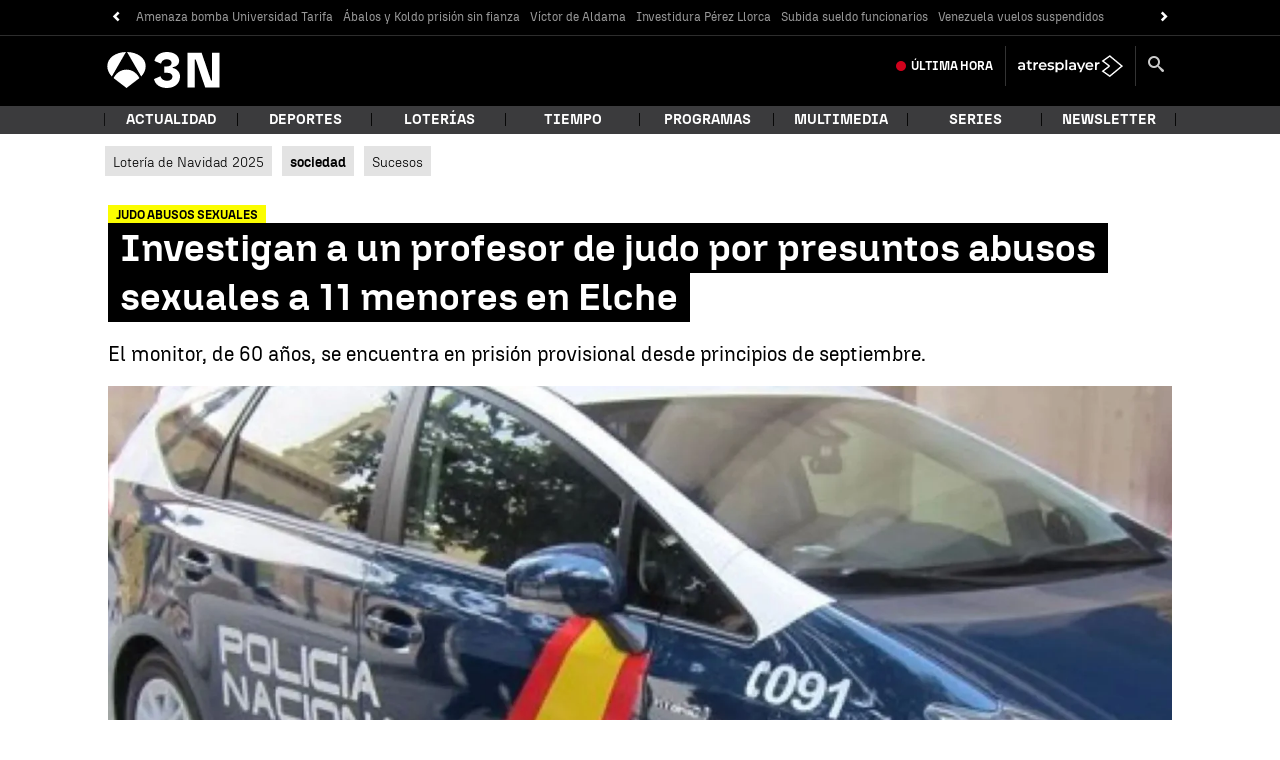

--- FILE ---
content_type: text/javascript
request_url: https://cdnjs.atresmedia.com/load/webapp/www-entries/a3n.Be44I81LTnr4DUF9.js
body_size: 278
content:
const __vite__mapDeps=(i,m=__vite__mapDeps,d=(m.f||(m.f=["www-chunks/headerObserver.B-pZoAUpSczt6ByJ.js","www-chunks/logger.EfHyu7IJ2jQbVjs0.js","www-chunks/sites.CLFCLliXp8F1Rl5Z.js","www-chunks/index.DA-XAnRuE0EvxoSy.js","www-chunks/index.CK0HSfQR-PTm9Cx6.js","www-chunks/reducer.qi95zZwihYaGTYAp.js","www-chunks/inject.wgMnzDXYFrzT-teO.js","www-chunks/bowser.lJM5Ha0UZojVVefR.js","www-chunks/_commonjsHelpers.gnU0ypJ3WcXM0xgO.js","www-chunks/index.CHcVLtanLnaxRDLb.js","www-chunks/package.ClgS4CaVegir66eD.js","www-chunks/metrics.B8yQlsrEP5YSiG-5.js","www-chunks/device.CP0F8BNOTjY1OZDK.js","www-chunks/preload-helper.BQ-aXi-3CslF71SJ.js","www-chunks/logger.B54Tj_GFzCKaQVAL.js","www-chunks/date.DxD9tJGNdeRRWaV5.js","www-chunks/formatDates.CpH7CTmV08HPcDVM.js","www-chunks/conviva-js-appanalytics.BznwQHuWTkItcdqs.js","www-chunks/navBarTitle.CBYsYlwyqXn9CXw3.js","www-chunks/helpers.LuobQ1BUUzdDBy9W.js","www-chunks/index.C1SOGtog86BL4zEp.js","www-chunks/tabNavs.BXndNHIoZLYpbo_Y.js","www-chunks/throttle.B97dzb1HK0qK-9yb.js"])))=>i.map(i=>d[i]);
import{_ as i}from"../www-chunks/preload-helper.BQ-aXi-3CslF71SJ.js";import{initA3NMetrics as r}from"../www-chunks/index.BBUxsHj9mFlXj3F1.js";import"../www-chunks/metrics.B8yQlsrEP5YSiG-5.js";import"../www-chunks/logger.EfHyu7IJ2jQbVjs0.js";import"../www-chunks/sites.CLFCLliXp8F1Rl5Z.js";import"../www-chunks/reducer.B92WLTNWmuZNkezg.js";import"../www-chunks/classname.B4SwEtZlMEKta6w-.js";import"../www-chunks/position.BcRtewAQrcQnntVo.js";import"../www-chunks/rrss.BRi-fRdxu8uahFfx.js";import"../www-chunks/index.CK0HSfQR-PTm9Cx6.js";import"../www-chunks/index.CHcVLtanLnaxRDLb.js";import"../www-chunks/device.CP0F8BNOTjY1OZDK.js";i(()=>import("../www-chunks/headerObserver.B-pZoAUpSczt6ByJ.js"),__vite__mapDeps([0,1,2]));i(()=>import("../www-chunks/index.DA-XAnRuE0EvxoSy.js"),__vite__mapDeps([3,4,5,6,7,8,2,9,10,11,1,12,13,14,15,16,17,18,19]));i(()=>import("../www-chunks/index.C1SOGtog86BL4zEp.js"),__vite__mapDeps([20,21,22,12,2]));r();


--- FILE ---
content_type: application/x-javascript;charset=utf-8
request_url: https://smetrics.antena3.com/id?d_visid_ver=5.5.0&d_fieldgroup=A&mcorgid=09DCC8AD54D410FF0A4C98A6%40AdobeOrg&mid=91879681296673715462279110525594041105&ts=1764289697835
body_size: -35
content:
{"mid":"91879681296673715462279110525594041105"}

--- FILE ---
content_type: text/javascript
request_url: https://cdnjs.atresmedia.com/load/webapp/www-chunks/index.DA-XAnRuE0EvxoSy.js
body_size: 4620
content:
const __vite__mapDeps=(i,m=__vite__mapDeps,d=(m.f||(m.f=["www-chunks/index.C3e_kO7xpUfIGAmZ.js","www-chunks/metrics.B8yQlsrEP5YSiG-5.js","www-chunks/logger.EfHyu7IJ2jQbVjs0.js","www-chunks/sites.CLFCLliXp8F1Rl5Z.js","www-chunks/reducer.B92WLTNWmuZNkezg.js","www-chunks/classname.B4SwEtZlMEKta6w-.js","www-chunks/position.BcRtewAQrcQnntVo.js","www-chunks/rrss.BRi-fRdxu8uahFfx.js","www-chunks/index.CK0HSfQR-PTm9Cx6.js","www-chunks/index.CHcVLtanLnaxRDLb.js","www-chunks/device.CP0F8BNOTjY1OZDK.js","www-chunks/index.BBUxsHj9mFlXj3F1.js","www-chunks/clickEvents.BFMfOLHArsiJvDHC.js","www-chunks/rrss.DhTL5gf25C9H3jMN.js","www-chunks/index.DWBXo_oAjaQwjTsk.js","www-chunks/index.Cfmt5hfc6XgKRrYz.js"])))=>i.map(i=>d[i]);
import{l as O}from"./index.CK0HSfQR-PTm9Cx6.js";import{g as X,b as Z,l as ee,r as te,p as oe}from"./reducer.qi95zZwihYaGTYAp.js";import{i as w}from"./device.CP0F8BNOTjY1OZDK.js";import{p as _,l as f,o as S,r as q,q as P,t as T,s as k,H as M,e as W,f as G,_ as N,d as x,$ as A,a0 as I,j as C,a1 as B,a2 as Y,a3 as ne,Y as re,a4 as ie,n as ae,E as se,k as ce,c as de,h as le,W as me}from"./sites.CLFCLliXp8F1Rl5Z.js";import{_ as E}from"./preload-helper.BQ-aXi-3CslF71SJ.js";import{e as j,l as h}from"./logger.EfHyu7IJ2jQbVjs0.js";import{ac as ue,ad as pe,ae as p,a as fe,N as D}from"./metrics.B8yQlsrEP5YSiG-5.js";import{i as U}from"./navBarTitle.CBYsYlwyqXn9CXw3.js";import"./inject.wgMnzDXYFrzT-teO.js";import"./bowser.lJM5Ha0UZojVVefR.js";import"./_commonjsHelpers.gnU0ypJ3WcXM0xgO.js";import"./index.CHcVLtanLnaxRDLb.js";import"./package.ClgS4CaVegir66eD.js";import"./logger.B54Tj_GFzCKaQVAL.js";import"./date.DxD9tJGNdeRRWaV5.js";import"./formatDates.CpH7CTmV08HPcDVM.js";import"./conviva-js-appanalytics.BznwQHuWTkItcdqs.js";import"./helpers.LuobQ1BUUzdDBy9W.js";const ye=()=>`<div class="col-xs-12 col-sm-12 col-md-12 col-lg-12">
    <div class="adv">
      <p class="adv__tag">Publicidad</p>
      <div class="sas-container" data-format="40120" id="sas_40120_05"></div>
    </div>
  </div>`,$=(e=document,t)=>{const o=e.querySelector(t),n=document.createElement("section");n.className="container";const i=e.querySelector('[data-format="40120"]')||e.querySelector('[data-position="middle1"]');o&&(_?(i&&i.remove(),n.innerHTML=ye()):i&&i.parentElement&&n.appendChild(i.parentElement),o.appendChild(n))},ve=e=>{const t=e.querySelector(".tab.tab--articles");if(t){const o=t.parentNode;t.remove(),o.children.length===0&&o.remove()}},Ee=(e,t=!1)=>{const o=document.querySelector(".tab.tab--articles"),n=t?document.querySelector(".mod-ligatus"):document.querySelector(e);if(o&&n){const i=o.parentNode,c=document.createElement("div");c.className="container",c.appendChild(o),n.parentElement.insertBefore(c,n),i.children.length===0&&i.remove()}},ge=e=>{let t=e.querySelector(".mod-ad-top-2");if(!t){const o=e.querySelector(".adv.adv__footer");o&&(t=o.parentElement)}t&&t.remove()},we=e=>{let t=document.querySelector(".mod-ad-top-2");if(!t){const n=document.querySelector(".adv.adv__footer");n&&(t=n.parentElement)}const o=document.querySelector(e);t&&o&&o.parentElement.insertBefore(t,o)},he=e=>{const t=e.querySelector(".L6-Main .L6-sidebar.L6-sticky")||e.querySelector(".L6-Main .L6-sidebar");t&&t.remove()},be=e=>{const t=e.querySelector(".L6-Main .L6-sidebar.L6-sticky")||e.querySelector(".L6-Main .L6-sidebar"),o=document.querySelector("footer.L6-Footer");if(!o||!t)return;const n=document.createElement("div");n.className="L6-Main L6-sidebar__ads",n.appendChild(t),o.before(n)},Se=()=>{const e=document.querySelector('.L6-Main aside.ads.mega div[data-position="top2"]');let t=e?e.closest("aside"):null;if(!t){const o=document.querySelector(".adv.adv__footer");o&&(t=o.parentElement)}t&&t.remove()},_e=()=>{const e=document.querySelector('.L6-Main aside.ads.mega div[data-position="top2"]')||document.querySelector('.L6-Main div[data-position="top2"]'),t=e&&e.closest("aside"),o=document.querySelector("footer.L6-Footer");t&&o&&o.before(t)},Le=e=>{const t=e.querySelector(".section-related");t&&t.remove()},qe=(e,t=!1)=>{let o=document.querySelector(".section-related");if(o){if(t){const i=document.createElement("div");i.className="container",i.appendChild(o),o=i}const n=document.querySelector(e);o&&n&&n.parentElement.insertBefore(o,n)}},Pe=e=>{const t=e.querySelector(".contenedorpubli");t&&t.parentElement&&t.parentElement.remove()},Te=e=>{const t=document.querySelector(".contenedorpubliglobal"),o=document.querySelector(e);t&&o&&o.parentElement.insertBefore(t,o)},ke=e=>{const t=e.querySelector(".mod-prefooter");t&&t.parentElement.parentElement.remove()},Me=e=>{const t=document.querySelector(".mod-prefooter"),o=document.querySelector(e);if(t&&o){const n=t.parentElement.parentElement;o.parentElement.insertBefore(n,o)}},Ne=e=>{const t=e.querySelectorAll("div.container > .section-header")[0];if(t){const o=t.nextElementSibling;o&&(t.remove(),o.remove())}},xe=e=>{const t=document.querySelectorAll("div.container > .section-header")[0];if(t){const o=document.querySelector(e),n=t.nextElementSibling;n&&o&&o.nextElementSibling&&(o.nextElementSibling.insertBefore(t,o),o.nextElementSibling.insertBefore(n,o))}},Ae=(e,t,o=document,n=!1)=>{const i=o.querySelector(e),c=o.querySelector(t);c&&i&&(n?c.parentElement.appendChild(i.parentNode):c.parentElement.insertBefore(i.parentNode,c))},Ie=e=>{const t=e.querySelector(".article-main__content");t&&(t.style.minHeight="20px")},Ce="myCss",Be="myScript",z=(e,t)=>{const o=X();Ie(e),t||(e.querySelectorAll("[id^=elections]").forEach(c=>{const r=c.nextElementSibling,a=`${r.innerHTML.substring(r.innerHTML.indexOf("/1/"),r.innerHTML.indexOf(".html"))}.html`,l=r.innerHTML.substring(r.innerHTML.indexOf("elecciones"),r.innerHTML.indexOf("/static/")),m=document.getElementsByTagName("head")[0],s=document.createElement("link");s.id=Ce,s.rel="stylesheet",s.type="text/css",s.href=`/${l}/static/css/main.css`,s.media="all",m==null||m.appendChild(s);const d=document.createElement("script");d.setAttribute("src",`/${l}/static/js/main.js`),d.id=Be,d.onload=function(){document.dispatchEvent(new CustomEvent("script-load")),window.atresmedia_elecciones(c,a)},document.body.appendChild(d)}),e.querySelectorAll("[id^=mod-loteria-form-]").forEach(c=>{const r=c.id,a="loterycss",l="loteryscript",m="pro";if(document.getElementById(a))document.addEventListener("script-load",function(s){window.atresmedia_loteria(document.getElementById(r),r)}),window.atresmedia_loteria&&document.getElementById(r)&&window.atresmedia_loteria(document.getElementById(r),r);else{const s=document.getElementsByTagName("head")[0],d=document.createElement("link");d.id=a,d.rel="stylesheet",d.type="text/css",d.href=`https://cdnjs.atresmedia.com/loteria/${m}/styleA3.css`,s==null||s.appendChild(d);const g=document.createElement("script");g.src=`https://cdnjs.atresmedia.com/loteria/${m}/index.js`,g.id=l,g.onload=function(){document.dispatchEvent(new CustomEvent("script-load")),window.atresmedia_loteria(document.getElementById(r),r)},document.body.appendChild(g)}}));const n=document.querySelector("footer.site-footer")?"footer.site-footer":"footer.footer";if(f)if(t)w&&be(e),_e(),Me(n);else{w&&he(e),Se();const c=e.querySelector('[data-mod^="modulo-menu"]');c&&c.remove(),ke(e)}w&&(t?(Ee(n),Te(n)):(ve(e),Pe(e))),e.querySelector("[data-position=roba2][data-sizesd]")||((S||_||q||P||T||k||M||W||G||N||x||A||I||C||B||Y)&&(t?(xe(n),we(n),qe(n,!S)):(ge(e),Ne(e),Le(e))),o||(_&&$(t?document:e,".container-fluid"),(S||q||P||T||k||M)&&$(document,".module-interior"),(N||x||A||I||C||B||f)&&w&&Ae('[data-format="40120"]',".mod-sticky",e,!0)))},H=e=>{const t=document.createElement("div");t.id="loader";const o=document.createElement("div");o.id="divLoader",o.appendChild(t);const n=document.createElement("style");n.textContent=`#loader {
    border: 16px solid #f3f3f3;
    border-radius: 50%;
    border-top: 16px solid #9a9a9a;
    margin: 15% auto;
    width: 120px;
    height: 120px;
    -webkit-animation: spin 2s linear infinite; /* Safari */
    animation: spin 2s linear infinite;
  }

  @-webkit-keyframes spin {
    0% { -webkit-transform: rotate(0deg); }
    100% { -webkit-transform: rotate(360deg); }
  }

  @keyframes spin {
    0% { transform: rotate(0deg); }
    100% { transform: rotate(360deg); }
  }

  #divLoader {
    border-top: 1px solid black;
    border-bottom: 1px solid black;
}`,document.head.append(n);const i=document.getElementById(e);return i?i.appendChild(o):document.body.appendChild(o),o},je=new DOMParser;let V;const J=(e,t,o,n)=>{const i=t.querySelector("main");if(!i){const a="Page not contain main";throw new Error(a)}const c=i.querySelectorAll("[data-hidden-on-scroll]");o!==0&&c&&c.length>0&&c.forEach(a=>{a.remove()}),i.dataset.index=o;const r={id:o,title:t.title,el:i,url:e,active:!1,metas:Z(t)};return n.observe(i),r},K=async(e,t,o)=>{let n;if(t===1&&(V=document.location.href),t<e.length+1&&e[t-1]&&(n=e[t-1].urlWeb,(V===n||document.location.href===n)&&t<e.length))return e.splice(t-1,1),Promise.resolve(K(e,t,o));if(n){const i=await fetch(n);if(i.ok){const c=await i.text(),r=je.parseFromString(c,"text/html");return Promise.resolve(J(n,r,t,o))}throw new Error("Page not found")}return Promise.reject()},F=e=>{if(e){const t=e.url.replace(/^.*\/\/[^\/]+/,"");return window.history.pushState(e.id,e.title,t),document.title=e.title,!0}return!1},b=(e,t)=>{const o=document.createElement("script"),n=document.getElementsByTagName("script")[0],i=window.twttr||{};return document.getElementById(e)||(o.id=e,o.src=t,n.parentNode.insertBefore(o,n),i._e=[],i.ready=c=>{i._e.push(c)}),i},Re=e=>{!document.querySelector("#twitter-wjs")&&e.querySelector(".twitter-tweet")&&b("twitter-wjs","https://platform.twitter.com/widgets.js"),!document.querySelector("#instagram-wjs")&&e.querySelector(".instagram-media")&&b("instagram-wjs","https://platform.instagram.com/en_US/embeds.js"),!document.querySelector("#tiktok-wjs")&&e.querySelector(".tiktok-embed")&&b("tiktok-wjs","https://www.tiktok.com/embed.js"),!document.querySelector("#facebook-wjs")&&e.querySelector(".fb-post")&&b("facebook-wjs","https://connect.facebook.net/es_ES/sdk.js#xfbml=1&version=v9.0")},Oe=e=>{window.init(e),Re(e)},De=(e,t)=>{var c;e.querySelectorAll(".tab-nav__link").forEach(r=>{const a=r.getAttribute("data-tab");r.setAttribute("data-tab",`${a}${t}`);const l=e.querySelector(`#${a}`);l&&(l.id=`${a}${t}`),r.addEventListener("click",()=>{var s;e.querySelectorAll(".active").forEach(d=>{d.classList.remove("active")}),r.classList.add("active"),(s=e.querySelector(`#${a}${t}`))==null||s.classList.add("active")})});const n=e.querySelector(".social-toggler");n&&n.addEventListener("click",()=>{var r;(r=n.parentElement)==null||r.classList.toggle("show")});const i={a3com:async()=>{const{initA3Metrics:r}=await E(async()=>{const{initA3Metrics:a}=await import("./index.C3e_kO7xpUfIGAmZ.js");return{initA3Metrics:a}},__vite__mapDeps([0,1,2,3,4,5,6,7,8,9,10]));r(e)},a3n:async()=>{const{initA3NMetrics:r}=await E(async()=>{const{initA3NMetrics:a}=await import("./index.BBUxsHj9mFlXj3F1.js");return{initA3NMetrics:a}},__vite__mapDeps([11,1,2,3,4,5,6,7,8,9,10]));r(e)},"la-sexta":async()=>{const{reloadL6:r}=await E(async()=>{const{reloadL6:a}=await import("./clickEvents.BFMfOLHArsiJvDHC.js");return{reloadL6:a}},__vite__mapDeps([12,1,2,3,6,13,8,4,9]));r()},"la-sexta-rd24":async()=>{const{initMultiTrigger:r}=await E(async()=>{const{initMultiTrigger:a}=await import("./index.DWBXo_oAjaQwjTsk.js");return{initMultiTrigger:a}},__vite__mapDeps([14,4,1,2,3,8,9]));r(e)},a3sites:async()=>{const{initA3SitesMetrics:r}=await E(async()=>{const{initA3SitesMetrics:a}=await import("./index.Cfmt5hfc6XgKRrYz.js");return{initA3SitesMetrics:a}},__vite__mapDeps([15,1,2,3,4,10,6,7,8,9]));r(e)}};window.WWW_BUILD&&((c=i[window.WWW_BUILD])==null||c.call(i))},u=[];let R=!1,y=[],v=null,L=0;const Ue=e=>{let t;f?t=document.body:t=document.body.children.fbody,t.insertBefore(e,v)},$e=()=>{const e=document.createElement("div");return e.style=`position: relative;
  content: " ";
  display: inline-block;
  width: 100%;
  border-top: 1px solid #b3b3b3;
  border-bottom: 1px solid #b3b3b3;
  background-color: #d2d6dc;
  margin: 8px 0;
  max-width: unset;
  padding: unset;`,e},He=e=>e.insertBefore($e(),e.firstChild),Q=(e,t)=>{R=!0,K(y,e,t).then(o=>{R=!1,u[o.id]=o;const n=o.el;Oe(n),He(n),Ue(n),te(n),z(n,!1)}).catch(o=>{j(p,"#90EE90",o),y.length===e?v.remove():(y.splice(e-1,1),Q(e,t))})},Ve=(e,t,o,n)=>e.target.tagName==="DIV"&&t>L&&n&&!R,Fe=(e,t,o)=>e>1&&t>L&&!o,We=(e,t,o)=>e>1&&t<L&&o,Ge=()=>{document.querySelectorAll("[id^=crt]").forEach(t=>{t.hidden=!0})},Ye=(e,t)=>{const o={referente:e.url};O.addReducer(()=>oe(t.el,t.metas,o)),O.trackPage(),window._satellite&&window._satellite.track("consentReady")},ze=(e,t)=>{e.forEach(o=>{const{isIntersecting:n,target:i}=o,c=window.scrollY,r=document.querySelectorAll("main").length,a=parseInt(i.dataset.index,10),l=u[a],m=s=>y.length===s;if(Ve(o,c,r,n))h(p,"#90EE90","Load page"),Q(r,t),fe(p,r-1,D,D);else{if(Fe(r,c,n)){window.hasLoadedNextPage=!0;let s=u[a+1];if(s&&!s.active){if(h(p,"#90EE90","Next page"),F(s),!s.oneLoad){if(s.metas.adUnit){const d=[];m(a+1)&&d.push(document.querySelector("[data-position=top2]")),ee(s.metas.adUnit,s.el,d)}Ge(),Ye(l,s),De(s.el,a),s={...s,oneLoad:!0}}u[a+1]={...s,active:!0},u[a]={...l,active:!1},f&&U()}}if(We(r,c,n)){const s=u[a+1];s&&s.active&&(h(p,"#90EE90","Prev page"),F(l),u[a]={...l,active:!0},u[a+1]={...s,active:!1},f&&U())}r>y.length&&(h(p,"#90EE90","Finish"),v.remove()),L=c}})},Je={root:null,rootMargin:"0px 0px 0px 0px",threshold:0},Ke=()=>{const e=new IntersectionObserver(ze,Je),t=document.querySelector("main"),o=J(document.location.href,document,0,e);v=f?H():H("fbody"),t.parentNode.insertBefore(v,t.nextSibling),o.active=!0,u[0]=o,z(o.el,!0),e.observe(o.el),e.observe(v)};if(ne()&&(window.location.hostname==="localhost"||re||S||_&&!ie||f&&!ae||N||se||x||ce||de||A||I||C||B||W||G||q||P||T||k||M||Y||le)){let e="";try{if(window.location.hostname==="localhost"||me)e=ue;else{if(!window.domainApi||!window.SECTION_ID||!window.CONTENT_PAGE_ID)throw new Error("Missing vars (domainApi, SECTION_ID, CONTENT_PAGE_ID)");e=pe(window.domainApi,window.SECTION_ID,window.CONTENT_PAGE_ID)}fetch(e).then(t=>{if(!t.ok)throw new Error("Api not found");return t.json()}).then(t=>{if(t&&t.pages&&t.pages.length)y=t.pages,Ke();else throw new Error("Pages array is empty")}).catch(t=>{j(p,"#90EE90",t)})}catch(t){j(p,"#90EE90",t)}}


--- FILE ---
content_type: text/javascript
request_url: https://cdnjs.atresmedia.com/load/webapp/www-chunks/date.DxD9tJGNdeRRWaV5.js
body_size: -274
content:
const e=new Date,n=e.getDay(),o=e.getMonth(),s=["Domingo","Lunes","Martes","Miércoles","Jueves","Viernes","Sábado"],a={DOM:"Domingo",LUN:"Lunes",MAR:"Martes",MIÉ:"Miércoles",JUE:"Jueves",VIE:"Viernes",SÁB:"Sábado"},t=["Enero","Febrero","Marzo","Abril","Mayo","Junio","Julio","Agosto","Septiembre","Octubre","Noviembre","Diciembre"],i=s[n],r=e.getDate(),m=t[o],c=Intl.DateTimeFormat().resolvedOptions().timeZone==="Atlantic/Canary";export{r as a,m as b,c as i,t as m,i as n,a as w};


--- FILE ---
content_type: text/javascript
request_url: https://cdnjs.atresmedia.com/load/webapp/www-chunks/logger.B54Tj_GFzCKaQVAL.js
body_size: -283
content:
import{w as r}from"./sites.CLFCLliXp8F1Rl5Z.js";const s=(...o)=>{if(r)return console.log("%cGPT","border-radius: 2px; padding: 2px 4px; background-color: #1e8e3e; color:#FFF;",...o)};export{s as l};


--- FILE ---
content_type: text/javascript
request_url: https://cdnjs.atresmedia.com/load/webapp/www-chunks/index.DI58kYwfxUWf2YkD.js
body_size: 3435
content:
const __vite__mapDeps=(i,m=__vite__mapDeps,d=(m.f||(m.f=["www-chunks/index.Cvq8ZanqU8xAKWJ0.js","www-chunks/preload-helper.BQ-aXi-3CslF71SJ.js","www-chunks/clearEvar117.D7prxRZqVtqjpFI-.js","www-chunks/device.CP0F8BNOTjY1OZDK.js","www-chunks/sites.CLFCLliXp8F1Rl5Z.js","www-chunks/formatModelResponse.DzWNLvQDaTsK6wWH.js","www-chunks/bowser.lJM5Ha0UZojVVefR.js","www-chunks/_commonjsHelpers.gnU0ypJ3WcXM0xgO.js","www-chunks/package.ClgS4CaVegir66eD.js","www-chunks/conviva.Bm8kRHKS2jn7SyjF.js","www-chunks/index.CK0HSfQR-PTm9Cx6.js","www-chunks/index.D8DSwh0-SUdU7ryM.js","www-chunks/index.d9jnaYkaK4hK2avB.js","assets/index-Cm9GAY2-.css","www-chunks/index.DN0JVGenclsRL5yU.js","www-chunks/sunmedia1.D04n__Kso0u_X3XK.js","www-chunks/inject.wgMnzDXYFrzT-teO.js","www-chunks/sunmedia2.CBUFIpmZP4IeBfZ2.js","www-chunks/smartclip1.epf5acE35YLmUYUB.js","www-chunks/smartclip2.DZ0LWUOe3v0HnLQ6.js","www-chunks/index.CY8lSMXn9BCtpNe1.js","www-chunks/a3mod_buscador_az.DYE8OwJBNSv-1NUK.js","www-chunks/_commonjs-dynamic-modules.TDtrdbi37hy-Z63m.js","www-chunks/a3mod_live.DzH_b_luiBV5Hm16.js","www-chunks/a3mod_login.C5Jvk8nHaoqkH4Hf.js","www-chunks/index.dt3PUeltuBtIMfks.js","www-chunks/atresmedia_acordeon.CVXUr-Ylr10oAq6Y.js","www-chunks/atresmedia_carrusel.LEZs7k3nh2HZzJRa.js","www-chunks/index.cLEdE9orVH-spQpA.js","www-chunks/pikaday.MAjrv-AvinrtykTL.js","www-chunks/formatDates.CpH7CTmV08HPcDVM.js","www-chunks/meteo-map.BD7Q-qy2q8YS5p_C.js","www-chunks/index.DMPaJW88dt_Y4Xsl.js","www-chunks/glide.esm.WkWzknX4vskObTYw.js","www-chunks/metrics.B8yQlsrEP5YSiG-5.js","www-chunks/logger.EfHyu7IJ2jQbVjs0.js","www-chunks/templates.DiFfzYah2Dcw9OKb.js","www-chunks/index.CeaLOlp6u017KxF1.js","www-chunks/date.DxD9tJGNdeRRWaV5.js","www-chunks/helpers.LuobQ1BUUzdDBy9W.js","www-chunks/atresmedia_galeria.CnETeSDBr3e6p1gG.js","www-chunks/index.mN--8Fsc_RGLgdVD.js","www-chunks/atresmedia_playlist.D1j_Ew1SZJyVOXUs.js","www-chunks/index.DPDClF_VsfZbmLCH.js","assets/index-DNXEbzK4.css","www-chunks/atresmedia_module_interior.CIEk6DuEd6vQ9S7k.js","www-chunks/meteo-form.B2x0zLGKLy6kZrhq.js","www-chunks/index.B3NGQ9EUSz0Swm2w.js","www-chunks/index.BoGAZM5wGpZ30ajU.js","www-chunks/index.C1-KcOWC_wK2oSKB.js","www-chunks/imgGallery.zvz0iBAWtaS65yAc.js","www-chunks/index.CHcVLtanLnaxRDLb.js","www-chunks/index.C6pXHTXEXTdou6VO.js","www-chunks/index.DghkMEOqXmkHB4uY.js","www-chunks/index.BKvUlDlek5HbYfd4.js","www-chunks/intextCarrusel.DpzgxR2DoiO5tkor.js","www-chunks/intextRow.BW09hWJnmPyJEjMp.js","www-chunks/index.BePhADUnDRohf1GY.js","www-chunks/index.321OiYkz9oXzGANE.js","www-chunks/urls.h5qKpYdtpgrQVmUw.js","www-chunks/recirculationVideo.BR9Z4JXD4LwbrK4_.js","www-chunks/videos.D5GHxtmsFZKPe-wn.js","www-chunks/atresmedia_publicidad.CTzIxwPeoJg1ltXm.js","www-chunks/index.Cq4SH8wrpUPeTc15.js","www-chunks/index.BSnwG1A157xqU3Y_.js","www-chunks/jquery-patch.CF2fYv7dOXqQn1qJ.js","www-chunks/jquery.D4AUSe3v7u_ij5AK.js","www-chunks/jquery.C5Nz1Ptm2y_0JYOS.js","www-chunks/eventAggregator.o1dRFi2R3KLdFWwR.js"])))=>i.map(i=>d[i]);
import{_}from"./preload-helper.BQ-aXi-3CslF71SJ.js";import"./device.CP0F8BNOTjY1OZDK.js";import{i as l,c as p,d as c,e as v,f as L,h as A,j as P,k as O,l as I,m as R,n as D,o as T,p as V,q as h,r as f,s as g,t as w,u as y,G as b,F as M,C as S,P as j,v as x}from"./sites.CLFCLliXp8F1Rl5Z.js";import{G as k}from"./gfk_template.TpP1yMRYrs-eSR_r.js";import{i}from"./inject.wgMnzDXYFrzT-teO.js";import{s as z}from"./logger.EfHyu7IJ2jQbVjs0.js";const J=["cookies","select_basic_ads","create_ads_profile","select_personalized_ads","measure_ad_performance","market_research","improve_products"],X="didomi-backdrop",d=()=>Promise.all(l?[i(b).catch(()=>{}),i(k).catch(()=>{})]:[i(M).catch(()=>{}),i(S).catch(()=>{}),i(j).catch(()=>{}),i(x).catch(()=>{})]).then(()=>p||c||v||L||A||P||O||I&&!R&&!D||T||V||h||f||g||w||y?_(()=>import("./index.Cvq8ZanqU8xAKWJ0.js"),__vite__mapDeps([0,1,2,3,4,5,6,7,8,9,10,11,12,13])):_(()=>import("./index.DN0JVGenclsRL5yU.js"),__vite__mapDeps([14,12,1,7,6,5,8,3,4,9,10,2]))),C={a3mod_sunmedia1:()=>_(()=>import("./sunmedia1.D04n__Kso0u_X3XK.js"),__vite__mapDeps([15,16])),a3mod_sunmedia2:()=>_(()=>import("./sunmedia2.CBUFIpmZP4IeBfZ2.js"),__vite__mapDeps([17,16])),a3mod_smartclip1:()=>_(()=>import("./smartclip1.epf5acE35YLmUYUB.js"),__vite__mapDeps([18,16])),a3mod_smartclip2:()=>_(()=>import("./smartclip2.DZ0LWUOe3v0HnLQ6.js"),__vite__mapDeps([19,16])),a3mod_outbrain_lr:()=>_(()=>import("./index.CY8lSMXn9BCtpNe1.js"),__vite__mapDeps([20,16])),a3mod_buscador_az:()=>_(()=>import("./a3mod_buscador_az.DYE8OwJBNSv-1NUK.js").then(e=>e.a),__vite__mapDeps([21,7,22])),a3mod_competition:()=>d().then(()=>_(()=>import("./index.B-Qc2_traKuLoC9u.js"),[])),a3mod_live:()=>_(()=>import("./a3mod_live.DzH_b_luiBV5Hm16.js").then(e=>e.a),__vite__mapDeps([23,7,22])),a3mod_login:()=>_(()=>import("./a3mod_login.C5Jvk8nHaoqkH4Hf.js").then(e=>e.a),__vite__mapDeps([24,7,22])),a3mod_player:()=>d(),a3mod_ranking:()=>_(()=>import("./index.dt3PUeltuBtIMfks.js"),__vite__mapDeps([25,4])),a3mod_refresh:()=>_(()=>import("./a3mod_refresh.BSICWSHVdu6Bbvv-.js"),[]),atresmedia_acordeon:()=>_(()=>import("./atresmedia_acordeon.CVXUr-Ylr10oAq6Y.js").then(e=>e.a),__vite__mapDeps([26,7,22])),atresmedia_carrusel:()=>_(()=>import("./atresmedia_carrusel.LEZs7k3nh2HZzJRa.js").then(e=>e.a),__vite__mapDeps([27,7,22])),atresmedia_datepicker:()=>_(()=>import("./index.cLEdE9orVH-spQpA.js"),__vite__mapDeps([28,29,7,16,30])),atresmedia_encuestas:()=>_(()=>import("./index.Dy9IU4UR76BkqqV_.js"),[]),a3mod_meteo_map:()=>_(()=>import("./meteo-map.BD7Q-qy2q8YS5p_C.js"),__vite__mapDeps([31,32,33,34,35,4,36])),a3mod_meteo_search:()=>_(()=>import("./index.CeaLOlp6u017KxF1.js"),__vite__mapDeps([37,38,39])),atresmedia_galeria:()=>d().then(()=>_(()=>import("./atresmedia_galeria.CnETeSDBr3e6p1gG.js").then(e=>e.a),__vite__mapDeps([40,7,22]))),atresmedia_informe_descargas:()=>_(()=>import("./index.mN--8Fsc_RGLgdVD.js"),__vite__mapDeps([41,30])),atresmedia_parrilla:()=>_(()=>import("./index.DhFVJDp_5KpIVT8I.js"),[]),atresmedia_playlist:()=>_(()=>import("./atresmedia_playlist.D1j_Ew1SZJyVOXUs.js").then(e=>e.a),__vite__mapDeps([42,7,22])),atresmedia_audiencias:()=>_(()=>import("./index.DPDClF_VsfZbmLCH.js"),__vite__mapDeps([43,44])),a3mod_tuclip:()=>_(()=>import("./index.D6_930h2JWbJAyCh.js"),[]),a3mod_resultados_deportivos_opta:()=>_(()=>import("./a3mod_resultados_deportivos_opta.C7JOst6-OyOj4KfV.js"),[]),atresmedia_module_interior:()=>window.WWW_BUILD?Promise.reject(new Error("Module can't be loaded in this site")):_(()=>import("./atresmedia_module_interior.CIEk6DuEd6vQ9S7k.js").then(e=>e.a),__vite__mapDeps([45,7,22])),a3mod_meteo_form_upload_image:()=>_(()=>import("./meteo-form.B2x0zLGKLy6kZrhq.js"),__vite__mapDeps([46,36,4])),a3mod_twitter:()=>_(()=>import("./index.4-2-TCCgG6XDBOnh.js"),[]),a3mod_instagram:()=>_(()=>import("./index.BDOiobKRanoJZOrN.js"),[]),a3mod_facebook:()=>_(()=>import("./index.B3NGQ9EUSz0Swm2w.js"),__vite__mapDeps([47,16])),a3mod_tiktok:()=>_(()=>import("./index.DE3pzSots4it7cAz.js"),[]),a3mod_reddit:()=>_(()=>import("./index.DBC_VFYKZ0uhHBOE.js"),[]),a3mod_playbuzz:()=>_(()=>import("./index.COYfPjyTRXkEkrf2.js"),[]),a3mod_opta:()=>_(()=>import("./index.DCVLSORqtvBYxsZF.js"),[]),a3mod_draggable:()=>_(()=>import("./index.BoGAZM5wGpZ30ajU.js"),__vite__mapDeps([48,3,4])),a3mod_custom_carousel:()=>_(()=>import("./index.C1-KcOWC_wK2oSKB.js"),__vite__mapDeps([49,3,4,34,35])),a3mod_glide_img_gallery:()=>_(()=>import("./imgGallery.zvz0iBAWtaS65yAc.js"),__vite__mapDeps([50,10,33,3,4,51])),glide_img_gallery:()=>_(()=>import("./imgGallery.zvz0iBAWtaS65yAc.js"),__vite__mapDeps([50,10,33,3,4,51])),a3mod_alerts:()=>_(()=>import("./index.C6pXHTXEXTdou6VO.js"),__vite__mapDeps([52,35,4,34,3])),a3mod_stories:()=>_(()=>import("./index.DghkMEOqXmkHB4uY.js"),__vite__mapDeps([53,35,4])),a3mod_search:()=>_(()=>import("./index.BKvUlDlek5HbYfd4.js"),__vite__mapDeps([54,3,4,39,30])),"a3mod_modal-player":()=>d().then(()=>_(()=>import("./index.BAa7X4aGd6YSFOQC.js"),[])),intext_carrusel:()=>_(()=>import("./intextCarrusel.DpzgxR2DoiO5tkor.js"),__vite__mapDeps([55,34,35,4])),intext_texto:()=>_(()=>import("./intextRow.BW09hWJnmPyJEjMp.js"),__vite__mapDeps([56,34,35,4])),"a3mod_date-diff":()=>_(()=>import("./index.BePhADUnDRohf1GY.js"),__vite__mapDeps([57,30])),"time-since-published":()=>_(()=>import("./index.DJf0CSXq0QgTEYuv.js"),[]),mod_video_slider:()=>_(()=>import("./modVideoSlider.C2WuGFIIW3gGV-_e.js"),[]),a3mod_hemeroteca:()=>_(()=>import("./index.CazkPBcNbBo7i4J2.js"),[]),a3mod_coral:()=>_(()=>import("./index.321OiYkz9oXzGANE.js"),__vite__mapDeps([58,59,3,4])),a3mod_recirculation_video:()=>_(()=>import("./recirculationVideo.BR9Z4JXD4LwbrK4_.js"),__vite__mapDeps([60,34,35,4,51,3])),a3modScrollToTop:()=>_(()=>import("./index.iwH9OQPhpRs1WY_x.js"),[]),a3modCountDown:()=>_(()=>import("./index.Dx3oTPBI8DBg6AJ9.js"),[]),a3modDynamicCarousel:()=>_(()=>import("./index.DMPaJW88dt_Y4Xsl.js"),__vite__mapDeps([32,33,34,35,4])),a3modToggleClass:()=>_(()=>import("./index.BdZzvqNd0bHU6AjH.js"),[]),a3mod_downloads:()=>_(()=>import("./index.BTjZ2yVBb5EPV2Io.js"),[]),a3mod_video_slider:()=>_(()=>import("./videos.D5GHxtmsFZKPe-wn.js"),__vite__mapDeps([61,1,3,4])),newsletter:()=>_(()=>import("./index.7p-XRo_FT0HX8cTd.js"),[]),"atresmedia-publicidad":()=>_(()=>import("./atresmedia_publicidad.CTzIxwPeoJg1ltXm.js").then(e=>e.a),__vite__mapDeps([62,7,22])),audioLive:()=>_(()=>import("./index.Cq4SH8wrpUPeTc15.js"),__vite__mapDeps([63,16,4,11,7,12,13,5,6,8,3,9,10])),iaSummaryText:()=>_(()=>import("./index.DN5dAIUCdH4eDyDl.js"),[]),iaSummaryAudio:()=>_(()=>import("./index.BSnwG1A157xqU3Y_.js"),__vite__mapDeps([64,11,7,12,13]))},G=({fetchModule:e,dataMod:t,element:o,isLazy:a=!0})=>{z(`(module_loader) Cargando módulo ${a?"lazy":""}: `,t),e().then(r=>{typeof r.default=="function"?r.default({el:$(o)},window.evt_agr):window[t]({el:$(o)},window.evt_agr)},r=>{console.warn("(module_loader): ",r)})},N=e=>{const t=new IntersectionObserver((o,a)=>{o.forEach(async r=>{if(r.isIntersecting){const s=r.target,m=s.dataset.mod;if(m==="atresmedia_encuestas"){const E=s.dataset.recaptchaPublicKey;E&&await i(`https://www.google.com/recaptcha/api.js?render=${E}`).catch(()=>{})}G({fetchModule:C[m]||(()=>Promise.reject(new Error(`Module ${m} not exists`))),dataMod:m,element:s,isLazy:!0}),a.unobserve(r.target)}})},{rootMargin:"200px"});Array.prototype.forEach.call(e,o=>{t.observe(o)})},q=e=>{document.readyState!=="loading"?e():document.addEventListener("DOMContentLoaded",e)},U=()=>new Promise(e=>{let t=0;const o=setInterval(()=>{if(t+=1,window.jQuery)return clearInterval(o),e(window.jQuery);if(t>10)return clearInterval(o),e(null)},250)});function u(e=document.documentElement){const t=[...e.querySelectorAll("[data-mod]")],o=[...e.querySelectorAll("atresmedia-publicidad")],a=[...e.querySelectorAll("[data-module-launcher=atresmedia_galeria]")];N([...t,...o,...a]),l||_(()=>import("./getAdobeCookie.Bk-53QTC7ySzWGbu.js"),[]),e.querySelector("atres-player")&&d()}let n=!1;const Y=()=>{n||(q(()=>{_(()=>import("./jquery-patch.CF2fYv7dOXqQn1qJ.js"),__vite__mapDeps([65,66,7,67])).then(()=>U()).then(()=>_(()=>import("./eventAggregator.o1dRFi2R3KLdFWwR.js"),__vite__mapDeps([68,67,7]))).then(()=>{u(),window.jqueryLoaded=!0})}),window.init=u,n=!0)};export{X as B,J as P,Y as l};


--- FILE ---
content_type: text/javascript
request_url: https://cdnjs.atresmedia.com/load/webapp/www-chunks/reducer.qi95zZwihYaGTYAp.js
body_size: 6459
content:
const __vite__mapDeps=(i,m=__vite__mapDeps,d=(m.f||(m.f=["www-chunks/index.D7-DqtWG6KzifqeG.js","www-chunks/_commonjsHelpers.gnU0ypJ3WcXM0xgO.js"])))=>i.map(i=>d[i]);
import{i as M}from"./inject.wgMnzDXYFrzT-teO.js";import{b as k}from"./bowser.lJM5Ha0UZojVVefR.js";import{o as R,l as b,g,z as oe,d as L,A as ne,B as ae,D as ie,p as se,j as re,n as de,E as le,c as ce,k as ge,r as ue,H as me,q as pe,t as fe,s as we,f as he,h as be,I as Se,J as xe,K as ye,M as Ee,N as Ae,O as N,Q as z,R as Ie,S as B,T as U,y as Te}from"./sites.CLFCLliXp8F1Rl5Z.js";import{A as Y,N as ve,S as $,j as D,k as _e,l as A,R as J,U as Pe}from"./index.CHcVLtanLnaxRDLb.js";import{g as Me,p as Re}from"./package.ClgS4CaVegir66eD.js";import{a8 as Le,a9 as Ce}from"./metrics.B8yQlsrEP5YSiG-5.js";import{i as h}from"./device.CP0F8BNOTjY1OZDK.js";import{_ as Oe}from"./preload-helper.BQ-aXi-3CslF71SJ.js";import{l as m}from"./logger.B54Tj_GFzCKaQVAL.js";import{i as qe}from"./date.DxD9tJGNdeRRWaV5.js";import{g as ke}from"./formatDates.CpH7CTmV08HPcDVM.js";import{c as P}from"./conviva-js-appanalytics.BznwQHuWTkItcdqs.js";const Ne=t=>{const e=t.parentElement;e&&e.removeChild(t)},ze=t=>{const e=document.createElement("div");e.dataset.mod="ads",e.dataset.sizesd="1x1, 728x90, 980x90, 990x90, 970x90",e.dataset.sizesm="1x1, 320x100, 320x50, 320x53",e.dataset.sizest="1x1, 728x90",e.dataset.position="floor_ad",t.appendChild(e)},Be=t=>{const e=document.createElement("div");return e.innerHTML="X",e.className="btnCloseFloorAd",e.onclick=t,e.style.cssText="color:darkslategrey;text-align:center;font-weight:bold;position:absolute;top:-25px;right:0;width:25px;height:25px;border-top-left-radius: 5px;background:white;-webkit-box-shadow: -1px -1px 1px 0 lightgrey; -moz-box-shadow: -1px -1px 1px 0 lightgrey; box-shadow: -1px -1px 1px 0 lightgrey",e},Ue=t=>{const e=document.createElement("button");return e.innerHTML="X",e.className="btnCloseFloorAd",e.style.cssText="border-radius: 50%; padding: 0.1em; width: 30px; height: 30px; border: 2px solid #4c4c4c; color: white; position: relative; background: #4c4c4c;font-weight:bold;top:16px; z-index:99999999;",e.onclick=t,e},H=t=>{let e;const o=document.createElement("div");if(o.classList.add("floor-ad"),h)o.style.cssText="position:fixed;bottom:0;width:100%;padding-top:5px;z-index:9999999;background:white;-webkit-box-shadow: 0 -1px 0 0 lightgrey; -moz-box-shadow: 0 -1px 0 0 lightgrey; box-shadow: 0 -1px 0 0 lightgrey; text-align: center; display: none;",e=Be(()=>t(o));else{const n=document.querySelector("aside.bottom-banner");let a=0;n&&(a=n.offsetHeight),o.style.cssText=`position:fixed; bottom:${a}px; width:100%; z-index:9999999; text-align: center; display: none;`,e=Ue(()=>t(o))}return o.appendChild(e),document.body.appendChild(o),ze(o),o},$e="[data-mod=ads]",j=t=>{t.parentNode.removeChild(t)},De=(t,e)=>{const o=()=>{if(e.style.display="",!h){const a=e.querySelector("iframe").offsetWidth,i=e.querySelector(".btnCloseFloorAd");i.style.left=`${a/2}px`}window.removeEventListener("scroll",o)};window.addEventListener("scroll",o)},He=t=>{let e=document.querySelector(".floor-ad");return e&&Ne(e),e=H(j),window.googletag.cmd.push(()=>{window.googletag.pubads().addEventListener("slotOnload",o=>{const{slot:n}=o;n.getSlotElementId().includes("floor_ad")&&De(t,e)})}),e.querySelector($e)},je=t=>{const e=t.split("/"),o=e.slice(2).join("/");let n="";return o?n=[e[0],e[1],"interstitial",o].join("/"):n=[e[0],e[1],"interstitial"].join("/"),n},Fe=t=>{window.googletag.cmd.push(()=>{const e=je(t),o=window.googletag.defineOutOfPageSlot(e,window.googletag.enums.OutOfPageFormat.INTERSTITIAL);o&&(o.addService(window.googletag.pubads()).setTargeting("pos","inter").setTargeting("amp","false"),m("Define slot","inter",t),window.googletag.pubads().addEventListener("slotOnload",n=>{const{slot:a}=n;a.getSlotElementId().includes("interstitial")&&document.querySelector("ins").style.setProperty("background-color","transparent","important")}))})},Ve=75,Ge=100,F=(t,e)=>{const o=document.createElement("div");o.dataset.mod="ads";let n;e===1||R?n="1x1, 300x250, 300x300, 300x600, fluid":n="1x1, 300x250, 300x300, fluid",o.dataset.sizesm=n,o.dataset.sizest=n,o.dataset.position=`roba${e}`,t.appendChild(o)},We=t=>{const e=document.createElement("div");e.dataset.mod="ads",e.dataset.sizesm="1x1, 320x100, 320x50, 320x53, fluid",e.dataset.sizest="1x1, 728x90, 728x250, fluid ",e.dataset.position="middle1",t.appendChild(e)},w=(t=document,e)=>{var s;const o=t.querySelector(`[data-position="${e}"]`);if(!o)return;const n=(s=o.parentElement)==null?void 0:s.parentElement,a=n==null?void 0:n.classList.contains("roba"),i=n==null?void 0:n.classList.contains("mega");a||i?n.remove():o.remove()},Ye=(t,e)=>{const o=document.createElement("div");return o.className="adv ad-space",(t===1||t===2)&&F(o,1),t===4&&F(o,2),t===6&&We(o),o},E=(t,e,o)=>{const n=Ye(e),a=t[e-1];if(a){const i=a.parentNode,{nextSibling:s}=a,d=a.tagName==="LI";let r;d&&(r=document.createElement("li"),r.classList.add("ads"),r.appendChild(n)),s?i.insertBefore(r??n,s):i.appendChild(r??n)}},Je=t=>{const e=h?Ge:Ve;let o;return h&&(o=t.querySelectorAll(".blockquote")),[...t.querySelectorAll("#intext > p, ul.ads > li")].filter(n=>{if(n.tagName==="LI")return!0;let a=!0;return o&&o.forEach(i=>{const s=n.offsetTop+n.clientHeight;s>i.offsetTop&&s<i.offsetTop+i.clientHeight&&(a=!1)}),a&&n.clientHeight>e})},Qe=(t=document)=>{const e=Je(t);h?(b&&w(t,"middle1"),e.length===1&&(w(t,"roba1"),E(e,1)),e.length>1&&(w(t,"roba1"),E(e,2)),e.length>3&&(w(t,"roba2"),E(e,4)),e.length>5&&(b||w(t,"middle1"),E(e,6))):b&&w(t,"middle2")},Ke=(t=document)=>{const o=t.querySelector(".contenedorpubliglobal");if(o&&!o.parentElement.classList.contains("col-md-4")){let n=o;o.parentElement.tagName==="A"&&(n=o.parentElement);const a=n.parentElement.parentElement;if(n.parentElement.classList.contains("mod-sticky")&&a.appendChild(n),!h){o.style.setProperty("position","absolute"),o.style.setProperty("bottom","0"),o.style.setProperty("top","unset");const i=a.querySelector(".mod-sticky");i&&i.style.setProperty("margin-bottom",`${o.offsetHeight}px`)}}},Xe=()=>{const t=document.querySelector("[class*=modulo-menu-]"),e=document.querySelector("[class*=mod-menu-]"),o=document.querySelector("main");if((t||e&&e.classList[0]!=="mod-menu-programacion")&&o){const n=t||e;o.parentElement.insertBefore(n,o)}},Ze=(t=document)=>{Xe(),Ke(t)},et=({el:t})=>{if(!t.querySelector("#div-gpt-ad-auxiliar")){const e=document.createElement("div");e.id="div-gpt-ad-auxiliar",e.dataset.sizesd="1x1",e.dataset.sizesm="1x1",e.dataset.sizest="1x1",e.dataset.position="auxiliar",t.appendChild(e)}return!0},V=[10,15,20,25],Q=V[Math.floor(Math.random()*V.length)],C=(t=document)=>{var o;return(o=g("ad-unit",t))==null?void 0:o.trim()},tt=t=>{if(!t)return{};const{brand_safety:e,cat:o,categories_contextual_IAB:n,categories_contextual_a3m:a}=t;return{...a&&e&&e!=="unsafe"&&{categories_contextual_a3m:a.join(",")},...n&&e&&e!=="unsafe"&&{categories_contextual_IAB:n.join(",")},...e&&{brand_safety:e},...o&&{cat:o.join(",")}}},K=3e3;window.isGoogleTagConfigSet=!1;const ot=()=>{if(window.isGoogleTagConfigSet){m("Google Tag config already set");return}window.googletag=window.googletag||{cmd:[]},window.googletag.cmd.push(()=>{window.googletag.pubads().collapseEmptyDivs(),window.googletag.pubads().disableInitialLoad(),window.googletag.pubads().enableSingleRequest(),window.googletag.enableServices();const t=oe(),e=new Date,o=qe?e.getHours():ke(e);t!==void 0&&window.googletag.pubads().setTargeting("tipo_pagina",t),L&&window.googletag.pubads().setTargeting("render_lazyload",Q.toString()),window.googletag.pubads().setTargeting("gambling",(o>=1&&o<5).toString()),ne()||window.googletag.pubads().setPublisherProvidedId(Me()),window.googletag.pubads().addEventListener("slotRequested",n=>{const{slot:a}=n;m("Slot",a.getSlotElementId(),"has been requested."),P.trackCustomEvent({name:"ADS-SlotRequested",data:{slotId:a.getSlotElementId()}})}),window.googletag.pubads().addEventListener("slotOnload",n=>{var r,l,c;const{slot:a}=n;m("Creative iframe for slot",a.getSlotElementId(),"has loaded.");const i=(r=a.getResponseInformation())==null?void 0:r.lineItemId,s=(l=a.getResponseInformation())==null?void 0:l.creativeId,d=(c=a.getResponseInformation())==null?void 0:c.campaignId;P.trackCustomEvent({name:"ADS-SlotOnload",data:{slotId:a.getSlotElementId(),lineItemId:i,creativeId:s,campaignId:d}})}),window.googletag.pubads().addEventListener("impressionViewable",n=>{var r,l,c;const{slot:a}=n;m("Impression for slot",a.getSlotElementId(),"became viewable.");const i=(r=a.getResponseInformation())==null?void 0:r.lineItemId,s=(l=a.getResponseInformation())==null?void 0:l.creativeId,d=(c=a.getResponseInformation())==null?void 0:c.campaignId;P.trackCustomEvent({name:"ADS-ImpressionViewable",data:{slotId:a.getSlotElementId(),lineItemId:i,creativeId:s,campaignId:d}})}),window.isGoogleTagConfigSet=!0})};window.slotsIdsRequested=window.slotsIdsRequested||[];const{slotsIdsRequested:nt}=window,at=({sizesd:t,sizest:e,sizesm:o})=>{const n=window.innerWidth;return n>=1024&&t?t:n<=767&&o?o:n>=768&&n<=1023&&e?e:null},it=t=>{const e=at(t);return e?e.split(",").map(o=>o.split("x").map(n=>n.includes("fluid")?n.trim():parseInt(n,10))):null},st=async()=>{var o;const t=((o=window==null?void 0:window.navigator)==null?void 0:o.userAgent)||"",e="";try{return{ipv4:(await(await fetch(ie)).json()).direccion,ua:t,email:e}}catch{return{ipv4:"",ua:t,email:e}}},rt=({slots:t})=>new Promise(e=>{window.googletag.cmd.push(async()=>{var p,S;const o=[],n=g("article:section"),a=g("site-name").toLocaleLowerCase().replace(/ /g,""),i=g("tipo-pagina"),s=C(),d=(p=t==null?void 0:t[t.length-1])==null?void 0:p.getSlotElementId();let r="";i&&(r=i.toLocaleLowerCase()==="contenido"?"secciones":"home");const l=tt((S=window.pagedata)==null?void 0:S.iab);l&&Object.keys(l).length>0&&Object.entries(l).forEach(([u,f])=>{window.googletag.pubads().setTargeting(u,f)});let c="api.atresmedia.com";window.location.hostname.includes("antena3tv")&&(c="pre-mcs-public.atresmedia.dev"),c&&a&&r?await fetch(`https://${c}/cmsproperties/v1/find/${a}?key=headerBidding.${r}`).then(u=>{if(!u.ok)throw new Error("Api not found");return u.json()}).then(async u=>{const f=u,I=setTimeout(()=>{e("timeout")},K),T=await st(),v=!window.hasLoadedNextPage;window.raiInitWrapperFn(t,s,n,f,o,v,T).then(()=>{clearTimeout(I),e("ok")})}).catch(u=>{window.googletag.display(d),e(u)}):e("ko")})}),dt=()=>!!(R||L||se||re||b||de||le||ce||ge||ue||me||pe||fe||we||he||be),lt=t=>new Promise(e=>{var o,n,a;if(!dt()){e("site disabled for amazon bidding");return}if(window.apstag){const{apstag:i}=window;i.init({pubID:"5099",adServer:"googletag",deals:!0,signals:{ortb2:{site:{cattax:6,cat:((a=(n=(o=window.pagedata)==null?void 0:o.iab)==null?void 0:n.cat)==null?void 0:a.map(s=>`${s}`))||[]}}}}),window.googletag.cmd.push(()=>{const s=[];t.forEach(d=>{const r=[];if(d.getSizes().filter(l=>!(l.width===1&&l.height===1)).forEach(l=>{l.height&&l.width?r.push([l.width,l.height]):r.push([l])}),r.length){const l={slotID:d.getSlotElementId(),slotName:d.getAdUnitPath(),sizes:r};s.push(l)}}),i.fetchBids({slots:s,timeout:K},()=>{i.setDisplayBids(),e("ok")})})}}),ct=()=>{L?window.googletag.pubads().enableLazyLoad({fetchMarginPercent:25,renderMarginPercent:Q,mobileScaling:0}):window.googletag.pubads().enableLazyLoad({fetchMarginPercent:25,renderMarginPercent:25,mobileScaling:1})},gt=()=>{window.googletag.pubads().enableLazyLoad({fetchMarginPercent:500,renderMarginPercent:200,mobileScaling:2})},ut=()=>{window.googletag.pubads().enableLazyLoad({fetchMarginPercent:-1,renderMarginPercent:-1})},mt=t=>{ut(),window.googletag.pubads().refresh(t)},pt=t=>{b?gt():ct(),window.googletag.pubads().refresh(t)},ft=t=>{window.googletag.cmd.push(()=>{const e=window.googletag.pubads().getSlots().filter(a=>t.some(i=>i===a.getSlotElementId())),o=e.find(a=>a.getSlotElementId().includes("div-gpt-ad-auxiliar")),n=e.filter(a=>!a.getSlotElementId().includes("div-gpt-ad-auxiliar"));Promise.allSettled([rt({slots:n}),lt(n)]).then(([a,i])=>{var d;const s=(d=a==null?void 0:a.newSlotsScroll)!=null&&d.length?a.newSlotsScroll:n;o&&mt([o]),pt(s),nt.push(...s.map(r=>r.getSlotElementId())),m("Display slots",s),m("Auxiliar slot",[o]),m("HB ->",a),m("APS->",i)})})},wt=t=>{const e=t.split("/",3);let o=`${e[0]}/${e[1]}/auxiliar/${e[2]}`;return o+=t.slice(e.join("/").length),o},ht=t=>{const e=t.reduce((o,n)=>{if(!n||!(n!=null&&n.dataset))return o;const{position:a}=n.dataset,i=it(n.dataset),s=a==="auxiliar",d=C();if(i){const r=s?`div-gpt-ad-auxiliar-${Math.floor(Math.random()*1e3)}`:`gpt-${a}-${Math.floor(Math.random()*1e3)}`,l=s?wt(d):d;n.setAttribute("id",r),window.googletag.cmd.push(()=>{let c=window.googletag.pubads().getSlots().find(({getSlotElementId:p})=>r===p());c||(c=window.googletag.defineSlot(l,i,r),c.addService(window.googletag.pubads()).setTargeting("pos",a).setTargeting("amp","false"),m("Define slot",a,l,i))}),o.push(r)}return o},[]);ft(e)},G=(t,e)=>(t.forEach((o,n)=>{Object.assign(o.dataset,{position:`${e}${n+1}`})}),t),bt=t=>{const e=t.filter(s=>{var d,r;return(r=(d=s==null?void 0:s.dataset)==null?void 0:d.position)==null?void 0:r.includes("middle1")}),o=t.filter(s=>{var d,r;return(r=(d=s==null?void 0:s.dataset)==null?void 0:d.position)==null?void 0:r.includes("roba1")}),n=t.filter(s=>{var d,r,l,c;return!((r=(d=s==null?void 0:s.dataset)==null?void 0:d.position)!=null&&r.includes("middle1"))&&!((c=(l=s==null?void 0:s.dataset)==null?void 0:l.position)!=null&&c.includes("roba1"))}),a=G(e,"middle"),i=G(o,"roba");return[...a,...i,...n]},W=(t,e=document,o=[])=>{if(t){Qe(e),et({el:e}),Fe(t);const n=He(t),a=e.querySelectorAll("[data-position=auxiliar]");let i=[...e.querySelectorAll("[data-mod=ads]"),...o];i.length>0&&ae()&&(i=bt(Array.from(i))),ht([...a,n,...i]),Ze(e)}else m("AdUnit is Empty")},jt=(t,e,o=[])=>{t&&Promise.all([M(Se,!0),M(xe,!0)]).then(()=>{ot(),window.raiInitWrapperFn?W(t,e,o):Oe(()=>import("./index.D7-DqtWG6KzifqeG.js").then(n=>n.i),__vite__mapDeps([0,1])).then(n=>{window.raiInitWrapperFn=n.default,W(t,e,o)})})},St="[id^='taboola-container-']",xt="https://cdn.taboola.com/libtrc/atresmedia-network/loader.js";function yt(t=document){var e;window._taboola=window._taboola||[],window._taboola.push({article:"auto",url:window.location.href}),window._taboola.push({mode:"alternating-thumbnails-a",container:(e=t.querySelector(St))==null?void 0:e.id,placement:"Below Article Thumbnails",target_type:"mix"}),window._taboola.push({flush:!0})}const Ft=()=>{M(xt,!0).then(()=>{yt()}),window.performance&&typeof window.performance.mark=="function"&&window.performance.mark("tbl_ic")},Et=()=>{let t="";if(/Android|iPhone/i.test(navigator.userAgent))try{if("connection"in navigator){const e=navigator.connection.type;e==="cellular"?t="datos":e==="wifi"?t="wifi":e==="ethernet"?t="ethernet":t="conexión desconocida"}else t="No aplica"}catch{t="No aplica"}else t="No aplica";return t},At=t=>({tipoContenido:g("tipo-contenido"),timeModified:g("article:modified_time"),timePublished:g("article:published_time"),paginaSeriePrograma:g("serie-programa"),vertical:g("site-name",t),tipoPagina:g("tipo-pagina",t),error:g("error",t),adUnit:C(t),autor:g(Y,t)??"no informado",tags:ye("article:tag",t)}),It=()=>{const{search:t}=window.location;if(t&&t.length){let e=t.split("?")[1].split("&");e=e.filter(o=>!o.includes(`${J}=`)&&!o.includes(`${A}=`)&&!o.includes(`${Pe}=`)),e=e.join("&"),window.history.replaceState(null,document.title,`${window.location.origin}${window.location.pathname}?${e}`)}},Tt=Re.version,vt=()=>{const{faq:t,readingTime:e}=window.a3m_datalayer,o=Ce({faq:t,readingTime:e});return window.a3m_datalayer.faq=!1,window.a3m_datalayer.readingTime=!1,o},_t=()=>{let t="Blanco";const e=localStorage.getItem("theme");return e&&e==="dark"&&(t="Negro"),t},Pt=()=>{const t=document.querySelectorAll("meta[property='article:section']"),e=[];return t.length===1?t[0].getAttribute("content"):t.length>1?(t.forEach(o=>e.push(o.getAttribute("content"))),e.join("|")):null},Mt=()=>{const t=document.querySelector('[data-yt-type="youtube_normal"]'),e=document.querySelector('[data-yt-type="youtube_short"]'),o=`${t?"youtube_normal":""}${t&&e?"|":""}${e?"youtube_short":""}`;return o.length>0?o:void 0},Vt=(t=document,e,o)=>{const{hostname:n}=document.location,a=n.split(".")[1]||ve;e||(e=At(t));let i=Ee(A);i&&!(i!=null&&i.includes("Scroll inf"))?Ae(A):i||(i=N(A)),i&&i.includes("Scroll inf")&&!document.querySelector('main[data-index="1"]')&&(i=null);const s=t.querySelectorAll(".a3mod_player"),d=s.length>0?$:D;let r=D;s.length>0&&s.forEach(te=>{const q=te.getAttribute("data-main-content");(q==="false"||q===null)&&(r=$)});const l="WEB",c=localStorage.getItem("acceptAll")==="true"?"0":"1",p=()=>typeof STREAM_HLS<"u"&&STREAM_HLS?"STREAM_HLS":typeof STREAM_ATP_EVENTOS<"u"&&STREAM_ATP_EVENTOS?"STREAM_ATP_EVENTOS":typeof STREAM_ATP_DIRECTOS<"u"&&STREAM_ATP_DIRECTOS?"STREAM_ATP_DIRECTOS":typeof STREAM_YOUTUBE<"u"&&STREAM_YOUTUBE?"STREAM_YOUTUBE":null,{tipoContenido:S,timeModified:u,timePublished:f,paginaSeriePrograma:I,vertical:T,error:v,autor:X}=e;let{tipoPagina:_}=e;t.querySelectorAll("[data-mod=a3mod_refresh]").length&&(_=`${_}:ultimahora`);const Z=o!=null&&o.referente?z(o.referente):z(document.referrer);let x;(!o||!o.referente)&&(x=window.a3m_datalayer.referente||N(J)),o&&o.referente&&(x=o.referente),It();const O=Pt(),ee=Mt();let y;return navigator.userAgent.includes("MagPOC")?y="APP":k.mobile||k.tablet?y="mobile":y="desktop",{...o,embebido:Te?"si":"no",plataforma:y,tipoContenido:S,canal:a,tipoConexion:Et(),fechaPublicacion:U(f),fechaActualizacion:U(u),horaPublicacion:B(f),horaActualizacion:B(u),paginaSeriePrograma:I,noticiaVideo:d,noticiaVideoSecundario:r,tipoConsumo:l,tipoStreaming:p(),error404:v==="true"?"404":void 0,amp:_e,consentAAM:c,vertical:T,tipoPagina:_,infoModulo:i,versionJs:Tt,autor:X??g(Y),tags:e.tags||"",urlanterior:Z,urlcompleta:window.location.href,moduloRedaccion:vt(),...O&&{Secciones:O},...x&&{referente:x},CMPestado:Ie(),QueryUrl:Le(),modoOscuro:R?_t():null,videoyoutube:ee}};export{Ft as a,At as b,C as g,jt as l,Vt as p,yt as r};


--- FILE ---
content_type: text/javascript
request_url: https://cdnjs.atresmedia.com/load/webapp/www-entries/main.DOcrpYPxkB_jt_zG.js
body_size: 212
content:
const __vite__mapDeps=(i,m=__vite__mapDeps,d=(m.f||(m.f=["www-chunks/index.BSdhxRQtywPJ7bs9.js","www-chunks/runtime.CINlLxiiv8SiBgUa.js","www-chunks/device.CP0F8BNOTjY1OZDK.js","www-chunks/sites.CLFCLliXp8F1Rl5Z.js","www-chunks/urls.h5qKpYdtpgrQVmUw.js","www-chunks/index.DI58kYwfxUWf2YkD.js","www-chunks/preload-helper.BQ-aXi-3CslF71SJ.js","www-chunks/gfk_template.TpP1yMRYrs-eSR_r.js","www-chunks/inject.wgMnzDXYFrzT-teO.js","www-chunks/logger.EfHyu7IJ2jQbVjs0.js","www-chunks/index.DiPNTiBHgWmIqR-a.js","www-chunks/reducer.qi95zZwihYaGTYAp.js","www-chunks/bowser.lJM5Ha0UZojVVefR.js","www-chunks/_commonjsHelpers.gnU0ypJ3WcXM0xgO.js","www-chunks/index.CHcVLtanLnaxRDLb.js","www-chunks/package.ClgS4CaVegir66eD.js","www-chunks/metrics.B8yQlsrEP5YSiG-5.js","www-chunks/logger.B54Tj_GFzCKaQVAL.js","www-chunks/date.DxD9tJGNdeRRWaV5.js","www-chunks/formatDates.CpH7CTmV08HPcDVM.js","www-chunks/conviva-js-appanalytics.BznwQHuWTkItcdqs.js","www-chunks/index.CK0HSfQR-PTm9Cx6.js","www-chunks/waitForLoad.DoNX5wHN4GaFizXY.js","www-chunks/conviva-eco.D8YHxec61wO4zeb4.js","www-chunks/conviva.Bm8kRHKS2jn7SyjF.js"])))=>i.map(i=>d[i]);
import{_ as o}from"../www-chunks/preload-helper.BQ-aXi-3CslF71SJ.js";import"../www-chunks/runtime.CINlLxiiv8SiBgUa.js";import"../www-chunks/ViewportBreakpoint.Bzr-JBrelX1SoWRQ.js";import"../www-chunks/device.CP0F8BNOTjY1OZDK.js";import{i as t}from"../www-chunks/sites.CLFCLliXp8F1Rl5Z.js";t?o(()=>import("../www-chunks/index.BSdhxRQtywPJ7bs9.js"),__vite__mapDeps([0,1,2,3,4,5,6,7,8,9])).then(i=>i.initDidomiLR()):o(()=>import("../www-chunks/index.DiPNTiBHgWmIqR-a.js"),__vite__mapDeps([10,5,6,2,3,7,8,9,11,12,13,14,15,16,17,18,19,20,21,22])).then(i=>i.initDidomiSites());o(()=>import("../www-chunks/conviva-eco.D8YHxec61wO4zeb4.js"),__vite__mapDeps([23,20,24,2,3])).then(i=>i.initConvivaEco());
